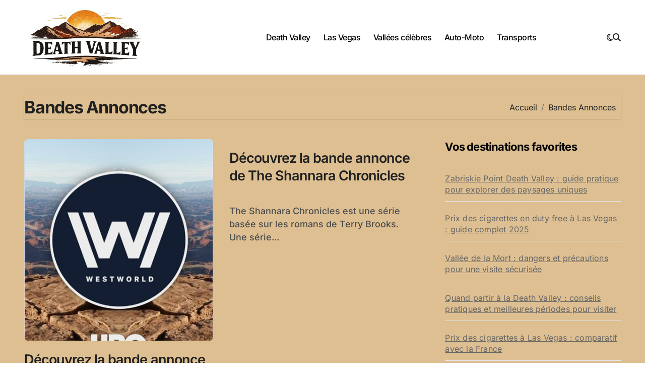

--- FILE ---
content_type: text/html; charset=UTF-8
request_url: https://www.deathvalley.fr/mtv/bandes-annonces/
body_size: 10536
content:
<!DOCTYPE html>
<html dir="ltr" lang="fr-FR" prefix="og: https://ogp.me/ns#">
<head>
<meta charset="UTF-8">
<meta name="viewport" content="width=device-width, initial-scale=1">
<link rel="profile" href="http://gmpg.org/xfn/11">
<title>Bandes Annonces | Death Valley</title>
<!-- All in One SEO 4.9.3 - aioseo.com -->
<meta name="robots" content="noindex, max-image-preview:large" />
<link rel="canonical" href="https://www.deathvalley.fr/mtv/bandes-annonces/" />
<meta name="generator" content="All in One SEO (AIOSEO) 4.9.3" />
<script type="application/ld+json" class="aioseo-schema">
{"@context":"https:\/\/schema.org","@graph":[{"@type":"BreadcrumbList","@id":"https:\/\/www.deathvalley.fr\/mtv\/bandes-annonces\/#breadcrumblist","itemListElement":[{"@type":"ListItem","@id":"https:\/\/www.deathvalley.fr#listItem","position":1,"name":"Accueil","item":"https:\/\/www.deathvalley.fr","nextItem":{"@type":"ListItem","@id":"https:\/\/www.deathvalley.fr\/mtv\/bandes-annonces\/#listItem","name":"Bandes Annonces"}},{"@type":"ListItem","@id":"https:\/\/www.deathvalley.fr\/mtv\/bandes-annonces\/#listItem","position":2,"name":"Bandes Annonces","previousItem":{"@type":"ListItem","@id":"https:\/\/www.deathvalley.fr#listItem","name":"Accueil"}}]},{"@type":"CollectionPage","@id":"https:\/\/www.deathvalley.fr\/mtv\/bandes-annonces\/#collectionpage","url":"https:\/\/www.deathvalley.fr\/mtv\/bandes-annonces\/","name":"Bandes Annonces | Death Valley","inLanguage":"fr-FR","isPartOf":{"@id":"https:\/\/www.deathvalley.fr\/#website"},"breadcrumb":{"@id":"https:\/\/www.deathvalley.fr\/mtv\/bandes-annonces\/#breadcrumblist"}},{"@type":"Organization","@id":"https:\/\/www.deathvalley.fr\/#organization","name":"Death Valley","description":"La Vall\u00e9e de la mort et les vall\u00e9es c\u00e9l\u00e8bres dans le monde","url":"https:\/\/www.deathvalley.fr\/","logo":{"@type":"ImageObject","url":"https:\/\/www.deathvalley.fr\/wp-content\/uploads\/2026\/01\/cropped-logo_death_valley_2026-removebg-preview.png","@id":"https:\/\/www.deathvalley.fr\/mtv\/bandes-annonces\/#organizationLogo","width":458,"height":248},"image":{"@id":"https:\/\/www.deathvalley.fr\/mtv\/bandes-annonces\/#organizationLogo"}},{"@type":"WebSite","@id":"https:\/\/www.deathvalley.fr\/#website","url":"https:\/\/www.deathvalley.fr\/","name":"Death Valley","description":"La Vall\u00e9e de la mort et les vall\u00e9es c\u00e9l\u00e8bres dans le monde","inLanguage":"fr-FR","publisher":{"@id":"https:\/\/www.deathvalley.fr\/#organization"}}]}
</script>
<!-- All in One SEO -->
<link rel="alternate" type="application/rss+xml" title="Death Valley &raquo; Flux" href="https://www.deathvalley.fr/feed/" />
<link rel="alternate" type="application/rss+xml" title="Death Valley &raquo; Flux des commentaires" href="https://www.deathvalley.fr/comments/feed/" />
<script type="text/javascript" id="wpp-js" src="https://www.deathvalley.fr/wp-content/plugins/wordpress-popular-posts/assets/js/wpp.min.js?ver=7.3.6" data-sampling="0" data-sampling-rate="100" data-api-url="https://www.deathvalley.fr/wp-json/wordpress-popular-posts" data-post-id="0" data-token="80ae92cda7" data-lang="0" data-debug="0"></script>
<link rel="alternate" type="application/rss+xml" title="Death Valley &raquo; Flux de la catégorie Bandes Annonces" href="https://www.deathvalley.fr/mtv/bandes-annonces/feed/" />
<style id='wp-img-auto-sizes-contain-inline-css' type='text/css'>
img:is([sizes=auto i],[sizes^="auto," i]){contain-intrinsic-size:3000px 1500px}
/*# sourceURL=wp-img-auto-sizes-contain-inline-css */
</style>
<!-- <link rel='stylesheet' id='blogdata-theme-fonts-css' href='https://www.deathvalley.fr/wp-content/fonts/ff2270f9e1451e299ca5e76d78696c7e.css?ver=20201110' type='text/css' media='all' /> -->
<link rel="stylesheet" type="text/css" href="//www.deathvalley.fr/wp-content/cache/wpfc-minified/lxxi713a/dd0pa.css" media="all"/>
<style id='wp-block-library-inline-css' type='text/css'>
:root{--wp-block-synced-color:#7a00df;--wp-block-synced-color--rgb:122,0,223;--wp-bound-block-color:var(--wp-block-synced-color);--wp-editor-canvas-background:#ddd;--wp-admin-theme-color:#007cba;--wp-admin-theme-color--rgb:0,124,186;--wp-admin-theme-color-darker-10:#006ba1;--wp-admin-theme-color-darker-10--rgb:0,107,160.5;--wp-admin-theme-color-darker-20:#005a87;--wp-admin-theme-color-darker-20--rgb:0,90,135;--wp-admin-border-width-focus:2px}@media (min-resolution:192dpi){:root{--wp-admin-border-width-focus:1.5px}}.wp-element-button{cursor:pointer}:root .has-very-light-gray-background-color{background-color:#eee}:root .has-very-dark-gray-background-color{background-color:#313131}:root .has-very-light-gray-color{color:#eee}:root .has-very-dark-gray-color{color:#313131}:root .has-vivid-green-cyan-to-vivid-cyan-blue-gradient-background{background:linear-gradient(135deg,#00d084,#0693e3)}:root .has-purple-crush-gradient-background{background:linear-gradient(135deg,#34e2e4,#4721fb 50%,#ab1dfe)}:root .has-hazy-dawn-gradient-background{background:linear-gradient(135deg,#faaca8,#dad0ec)}:root .has-subdued-olive-gradient-background{background:linear-gradient(135deg,#fafae1,#67a671)}:root .has-atomic-cream-gradient-background{background:linear-gradient(135deg,#fdd79a,#004a59)}:root .has-nightshade-gradient-background{background:linear-gradient(135deg,#330968,#31cdcf)}:root .has-midnight-gradient-background{background:linear-gradient(135deg,#020381,#2874fc)}:root{--wp--preset--font-size--normal:16px;--wp--preset--font-size--huge:42px}.has-regular-font-size{font-size:1em}.has-larger-font-size{font-size:2.625em}.has-normal-font-size{font-size:var(--wp--preset--font-size--normal)}.has-huge-font-size{font-size:var(--wp--preset--font-size--huge)}.has-text-align-center{text-align:center}.has-text-align-left{text-align:left}.has-text-align-right{text-align:right}.has-fit-text{white-space:nowrap!important}#end-resizable-editor-section{display:none}.aligncenter{clear:both}.items-justified-left{justify-content:flex-start}.items-justified-center{justify-content:center}.items-justified-right{justify-content:flex-end}.items-justified-space-between{justify-content:space-between}.screen-reader-text{border:0;clip-path:inset(50%);height:1px;margin:-1px;overflow:hidden;padding:0;position:absolute;width:1px;word-wrap:normal!important}.screen-reader-text:focus{background-color:#ddd;clip-path:none;color:#444;display:block;font-size:1em;height:auto;left:5px;line-height:normal;padding:15px 23px 14px;text-decoration:none;top:5px;width:auto;z-index:100000}html :where(.has-border-color){border-style:solid}html :where([style*=border-top-color]){border-top-style:solid}html :where([style*=border-right-color]){border-right-style:solid}html :where([style*=border-bottom-color]){border-bottom-style:solid}html :where([style*=border-left-color]){border-left-style:solid}html :where([style*=border-width]){border-style:solid}html :where([style*=border-top-width]){border-top-style:solid}html :where([style*=border-right-width]){border-right-style:solid}html :where([style*=border-bottom-width]){border-bottom-style:solid}html :where([style*=border-left-width]){border-left-style:solid}html :where(img[class*=wp-image-]){height:auto;max-width:100%}:where(figure){margin:0 0 1em}html :where(.is-position-sticky){--wp-admin--admin-bar--position-offset:var(--wp-admin--admin-bar--height,0px)}@media screen and (max-width:600px){html :where(.is-position-sticky){--wp-admin--admin-bar--position-offset:0px}}
/*# sourceURL=wp-block-library-inline-css */
</style><style id='global-styles-inline-css' type='text/css'>
:root{--wp--preset--aspect-ratio--square: 1;--wp--preset--aspect-ratio--4-3: 4/3;--wp--preset--aspect-ratio--3-4: 3/4;--wp--preset--aspect-ratio--3-2: 3/2;--wp--preset--aspect-ratio--2-3: 2/3;--wp--preset--aspect-ratio--16-9: 16/9;--wp--preset--aspect-ratio--9-16: 9/16;--wp--preset--color--black: #000000;--wp--preset--color--cyan-bluish-gray: #abb8c3;--wp--preset--color--white: #ffffff;--wp--preset--color--pale-pink: #f78da7;--wp--preset--color--vivid-red: #cf2e2e;--wp--preset--color--luminous-vivid-orange: #ff6900;--wp--preset--color--luminous-vivid-amber: #fcb900;--wp--preset--color--light-green-cyan: #7bdcb5;--wp--preset--color--vivid-green-cyan: #00d084;--wp--preset--color--pale-cyan-blue: #8ed1fc;--wp--preset--color--vivid-cyan-blue: #0693e3;--wp--preset--color--vivid-purple: #9b51e0;--wp--preset--gradient--vivid-cyan-blue-to-vivid-purple: linear-gradient(135deg,rgb(6,147,227) 0%,rgb(155,81,224) 100%);--wp--preset--gradient--light-green-cyan-to-vivid-green-cyan: linear-gradient(135deg,rgb(122,220,180) 0%,rgb(0,208,130) 100%);--wp--preset--gradient--luminous-vivid-amber-to-luminous-vivid-orange: linear-gradient(135deg,rgb(252,185,0) 0%,rgb(255,105,0) 100%);--wp--preset--gradient--luminous-vivid-orange-to-vivid-red: linear-gradient(135deg,rgb(255,105,0) 0%,rgb(207,46,46) 100%);--wp--preset--gradient--very-light-gray-to-cyan-bluish-gray: linear-gradient(135deg,rgb(238,238,238) 0%,rgb(169,184,195) 100%);--wp--preset--gradient--cool-to-warm-spectrum: linear-gradient(135deg,rgb(74,234,220) 0%,rgb(151,120,209) 20%,rgb(207,42,186) 40%,rgb(238,44,130) 60%,rgb(251,105,98) 80%,rgb(254,248,76) 100%);--wp--preset--gradient--blush-light-purple: linear-gradient(135deg,rgb(255,206,236) 0%,rgb(152,150,240) 100%);--wp--preset--gradient--blush-bordeaux: linear-gradient(135deg,rgb(254,205,165) 0%,rgb(254,45,45) 50%,rgb(107,0,62) 100%);--wp--preset--gradient--luminous-dusk: linear-gradient(135deg,rgb(255,203,112) 0%,rgb(199,81,192) 50%,rgb(65,88,208) 100%);--wp--preset--gradient--pale-ocean: linear-gradient(135deg,rgb(255,245,203) 0%,rgb(182,227,212) 50%,rgb(51,167,181) 100%);--wp--preset--gradient--electric-grass: linear-gradient(135deg,rgb(202,248,128) 0%,rgb(113,206,126) 100%);--wp--preset--gradient--midnight: linear-gradient(135deg,rgb(2,3,129) 0%,rgb(40,116,252) 100%);--wp--preset--font-size--small: 13px;--wp--preset--font-size--medium: 20px;--wp--preset--font-size--large: 36px;--wp--preset--font-size--x-large: 42px;--wp--preset--spacing--20: 0.44rem;--wp--preset--spacing--30: 0.67rem;--wp--preset--spacing--40: 1rem;--wp--preset--spacing--50: 1.5rem;--wp--preset--spacing--60: 2.25rem;--wp--preset--spacing--70: 3.38rem;--wp--preset--spacing--80: 5.06rem;--wp--preset--shadow--natural: 6px 6px 9px rgba(0, 0, 0, 0.2);--wp--preset--shadow--deep: 12px 12px 50px rgba(0, 0, 0, 0.4);--wp--preset--shadow--sharp: 6px 6px 0px rgba(0, 0, 0, 0.2);--wp--preset--shadow--outlined: 6px 6px 0px -3px rgb(255, 255, 255), 6px 6px rgb(0, 0, 0);--wp--preset--shadow--crisp: 6px 6px 0px rgb(0, 0, 0);}:where(.is-layout-flex){gap: 0.5em;}:where(.is-layout-grid){gap: 0.5em;}body .is-layout-flex{display: flex;}.is-layout-flex{flex-wrap: wrap;align-items: center;}.is-layout-flex > :is(*, div){margin: 0;}body .is-layout-grid{display: grid;}.is-layout-grid > :is(*, div){margin: 0;}:where(.wp-block-columns.is-layout-flex){gap: 2em;}:where(.wp-block-columns.is-layout-grid){gap: 2em;}:where(.wp-block-post-template.is-layout-flex){gap: 1.25em;}:where(.wp-block-post-template.is-layout-grid){gap: 1.25em;}.has-black-color{color: var(--wp--preset--color--black) !important;}.has-cyan-bluish-gray-color{color: var(--wp--preset--color--cyan-bluish-gray) !important;}.has-white-color{color: var(--wp--preset--color--white) !important;}.has-pale-pink-color{color: var(--wp--preset--color--pale-pink) !important;}.has-vivid-red-color{color: var(--wp--preset--color--vivid-red) !important;}.has-luminous-vivid-orange-color{color: var(--wp--preset--color--luminous-vivid-orange) !important;}.has-luminous-vivid-amber-color{color: var(--wp--preset--color--luminous-vivid-amber) !important;}.has-light-green-cyan-color{color: var(--wp--preset--color--light-green-cyan) !important;}.has-vivid-green-cyan-color{color: var(--wp--preset--color--vivid-green-cyan) !important;}.has-pale-cyan-blue-color{color: var(--wp--preset--color--pale-cyan-blue) !important;}.has-vivid-cyan-blue-color{color: var(--wp--preset--color--vivid-cyan-blue) !important;}.has-vivid-purple-color{color: var(--wp--preset--color--vivid-purple) !important;}.has-black-background-color{background-color: var(--wp--preset--color--black) !important;}.has-cyan-bluish-gray-background-color{background-color: var(--wp--preset--color--cyan-bluish-gray) !important;}.has-white-background-color{background-color: var(--wp--preset--color--white) !important;}.has-pale-pink-background-color{background-color: var(--wp--preset--color--pale-pink) !important;}.has-vivid-red-background-color{background-color: var(--wp--preset--color--vivid-red) !important;}.has-luminous-vivid-orange-background-color{background-color: var(--wp--preset--color--luminous-vivid-orange) !important;}.has-luminous-vivid-amber-background-color{background-color: var(--wp--preset--color--luminous-vivid-amber) !important;}.has-light-green-cyan-background-color{background-color: var(--wp--preset--color--light-green-cyan) !important;}.has-vivid-green-cyan-background-color{background-color: var(--wp--preset--color--vivid-green-cyan) !important;}.has-pale-cyan-blue-background-color{background-color: var(--wp--preset--color--pale-cyan-blue) !important;}.has-vivid-cyan-blue-background-color{background-color: var(--wp--preset--color--vivid-cyan-blue) !important;}.has-vivid-purple-background-color{background-color: var(--wp--preset--color--vivid-purple) !important;}.has-black-border-color{border-color: var(--wp--preset--color--black) !important;}.has-cyan-bluish-gray-border-color{border-color: var(--wp--preset--color--cyan-bluish-gray) !important;}.has-white-border-color{border-color: var(--wp--preset--color--white) !important;}.has-pale-pink-border-color{border-color: var(--wp--preset--color--pale-pink) !important;}.has-vivid-red-border-color{border-color: var(--wp--preset--color--vivid-red) !important;}.has-luminous-vivid-orange-border-color{border-color: var(--wp--preset--color--luminous-vivid-orange) !important;}.has-luminous-vivid-amber-border-color{border-color: var(--wp--preset--color--luminous-vivid-amber) !important;}.has-light-green-cyan-border-color{border-color: var(--wp--preset--color--light-green-cyan) !important;}.has-vivid-green-cyan-border-color{border-color: var(--wp--preset--color--vivid-green-cyan) !important;}.has-pale-cyan-blue-border-color{border-color: var(--wp--preset--color--pale-cyan-blue) !important;}.has-vivid-cyan-blue-border-color{border-color: var(--wp--preset--color--vivid-cyan-blue) !important;}.has-vivid-purple-border-color{border-color: var(--wp--preset--color--vivid-purple) !important;}.has-vivid-cyan-blue-to-vivid-purple-gradient-background{background: var(--wp--preset--gradient--vivid-cyan-blue-to-vivid-purple) !important;}.has-light-green-cyan-to-vivid-green-cyan-gradient-background{background: var(--wp--preset--gradient--light-green-cyan-to-vivid-green-cyan) !important;}.has-luminous-vivid-amber-to-luminous-vivid-orange-gradient-background{background: var(--wp--preset--gradient--luminous-vivid-amber-to-luminous-vivid-orange) !important;}.has-luminous-vivid-orange-to-vivid-red-gradient-background{background: var(--wp--preset--gradient--luminous-vivid-orange-to-vivid-red) !important;}.has-very-light-gray-to-cyan-bluish-gray-gradient-background{background: var(--wp--preset--gradient--very-light-gray-to-cyan-bluish-gray) !important;}.has-cool-to-warm-spectrum-gradient-background{background: var(--wp--preset--gradient--cool-to-warm-spectrum) !important;}.has-blush-light-purple-gradient-background{background: var(--wp--preset--gradient--blush-light-purple) !important;}.has-blush-bordeaux-gradient-background{background: var(--wp--preset--gradient--blush-bordeaux) !important;}.has-luminous-dusk-gradient-background{background: var(--wp--preset--gradient--luminous-dusk) !important;}.has-pale-ocean-gradient-background{background: var(--wp--preset--gradient--pale-ocean) !important;}.has-electric-grass-gradient-background{background: var(--wp--preset--gradient--electric-grass) !important;}.has-midnight-gradient-background{background: var(--wp--preset--gradient--midnight) !important;}.has-small-font-size{font-size: var(--wp--preset--font-size--small) !important;}.has-medium-font-size{font-size: var(--wp--preset--font-size--medium) !important;}.has-large-font-size{font-size: var(--wp--preset--font-size--large) !important;}.has-x-large-font-size{font-size: var(--wp--preset--font-size--x-large) !important;}
/*# sourceURL=global-styles-inline-css */
</style>
<style id='classic-theme-styles-inline-css' type='text/css'>
/*! This file is auto-generated */
.wp-block-button__link{color:#fff;background-color:#32373c;border-radius:9999px;box-shadow:none;text-decoration:none;padding:calc(.667em + 2px) calc(1.333em + 2px);font-size:1.125em}.wp-block-file__button{background:#32373c;color:#fff;text-decoration:none}
/*# sourceURL=/wp-includes/css/classic-themes.min.css */
</style>
<!-- <link rel='stylesheet' id='contact-form-7-css' href='https://www.deathvalley.fr/wp-content/plugins/contact-form-7/includes/css/styles.css?ver=6.1.2' type='text/css' media='all' /> -->
<!-- <link rel='stylesheet' id='wordpress-popular-posts-css-css' href='https://www.deathvalley.fr/wp-content/plugins/wordpress-popular-posts/assets/css/wpp.css?ver=7.3.6' type='text/css' media='all' /> -->
<!-- <link rel='stylesheet' id='all-css-css' href='https://www.deathvalley.fr/wp-content/themes/blogdata/css/all.css?ver=6.9' type='text/css' media='all' /> -->
<!-- <link rel='stylesheet' id='dark-css' href='https://www.deathvalley.fr/wp-content/themes/blogdata/css/colors/dark.css?ver=6.9' type='text/css' media='all' /> -->
<!-- <link rel='stylesheet' id='core-css' href='https://www.deathvalley.fr/wp-content/themes/blogdata/css/core.css?ver=6.9' type='text/css' media='all' /> -->
<!-- <link rel='stylesheet' id='blogdata-style-css' href='https://www.deathvalley.fr/wp-content/themes/blogdata/style.css?ver=6.9' type='text/css' media='all' /> -->
<link rel="stylesheet" type="text/css" href="//www.deathvalley.fr/wp-content/cache/wpfc-minified/fontng5n/dd0pa.css" media="all"/>
<style id='blogdata-style-inline-css' type='text/css'>
.site-branding-text .site-title a { font-size: 30px;} .bs-menu-full .navbar-brand img { width: 237px;} footer .bs-footer-bottom-area .custom-logo, footer .bs-footer-copyright .custom-logo { width: 74px;} footer .bs-footer-bottom-area .custom-logo, footer .bs-footer-copyright .custom-logo { height: 71px;} 
/*# sourceURL=blogdata-style-inline-css */
</style>
<!-- <link rel='stylesheet' id='wp-core-css' href='https://www.deathvalley.fr/wp-content/themes/blogdata/css/wp-core.css?ver=6.9' type='text/css' media='all' /> -->
<!-- <link rel='stylesheet' id='woocommerce-css-css' href='https://www.deathvalley.fr/wp-content/themes/blogdata/css/woo.css?ver=6.9' type='text/css' media='all' /> -->
<!-- <link rel='stylesheet' id='default-css' href='https://www.deathvalley.fr/wp-content/themes/blogdata/css/colors/default.css?ver=6.9' type='text/css' media='all' /> -->
<!-- <link rel='stylesheet' id='swiper-bundle-css-css' href='https://www.deathvalley.fr/wp-content/themes/blogdata/css/swiper-bundle.css?ver=6.9' type='text/css' media='all' /> -->
<!-- <link rel='stylesheet' id='menu-core-css-css' href='https://www.deathvalley.fr/wp-content/themes/blogdata/css/sm-core-css.css?ver=6.9' type='text/css' media='all' /> -->
<!-- <link rel='stylesheet' id='smartmenus-css' href='https://www.deathvalley.fr/wp-content/themes/blogdata/css/sm-clean.css?ver=6.9' type='text/css' media='all' /> -->
<link rel="stylesheet" type="text/css" href="//www.deathvalley.fr/wp-content/cache/wpfc-minified/labp4yqa/dd0pa.css" media="all"/>
<script src='//www.deathvalley.fr/wp-content/cache/wpfc-minified/f4o33fy1/dd0pb.js' type="text/javascript"></script>
<!-- <script type="text/javascript" src="https://www.deathvalley.fr/wp-includes/js/jquery/jquery.min.js?ver=3.7.1" id="jquery-core-js"></script> -->
<!-- <script type="text/javascript" src="https://www.deathvalley.fr/wp-includes/js/jquery/jquery-migrate.min.js?ver=3.4.1" id="jquery-migrate-js"></script> -->
<!-- <script type="text/javascript" src="https://www.deathvalley.fr/wp-content/themes/blogdata/js/navigation.js?ver=6.9" id="blogdata-navigation-js"></script> -->
<!-- <script type="text/javascript" src="https://www.deathvalley.fr/wp-content/themes/blogdata/js/swiper-bundle.js?ver=6.9" id="swiper-bundle-js"></script> -->
<!-- <script type="text/javascript" src="https://www.deathvalley.fr/wp-content/themes/blogdata/js/hc-sticky.js?ver=6.9" id="sticky-js-js"></script> -->
<!-- <script type="text/javascript" src="https://www.deathvalley.fr/wp-content/themes/blogdata/js/jquery.sticky.js?ver=6.9" id="sticky-header-js-js"></script> -->
<!-- <script type="text/javascript" src="https://www.deathvalley.fr/wp-content/themes/blogdata/js/jquery.smartmenus.js?ver=6.9" id="smartmenus-js-js"></script> -->
<!-- <script type="text/javascript" src="https://www.deathvalley.fr/wp-content/themes/blogdata/js/jquery.cookie.min.js?ver=6.9" id="jquery-cookie-js"></script> -->
<link rel="https://api.w.org/" href="https://www.deathvalley.fr/wp-json/" /><link rel="alternate" title="JSON" type="application/json" href="https://www.deathvalley.fr/wp-json/wp/v2/categories/3" /><link rel="EditURI" type="application/rsd+xml" title="RSD" href="https://www.deathvalley.fr/xmlrpc.php?rsd" />
<meta name="generator" content="WordPress 6.9" />
<style id="wpp-loading-animation-styles">@-webkit-keyframes bgslide{from{background-position-x:0}to{background-position-x:-200%}}@keyframes bgslide{from{background-position-x:0}to{background-position-x:-200%}}.wpp-widget-block-placeholder,.wpp-shortcode-placeholder{margin:0 auto;width:60px;height:3px;background:#dd3737;background:linear-gradient(90deg,#dd3737 0%,#571313 10%,#dd3737 100%);background-size:200% auto;border-radius:3px;-webkit-animation:bgslide 1s infinite linear;animation:bgslide 1s infinite linear}</style>
<style>
.bs-blog-post p:nth-of-type(1)::first-letter {
display: none;
}
</style>
<style type="text/css">
.site-title,
.site-description {
position: absolute;
clip: rect(1px, 1px, 1px, 1px);
}
</style>
<link rel="icon" href="https://www.deathvalley.fr/wp-content/uploads/2024/12/cropped-cropped-logo-death-valley-32x32.jpg" sizes="32x32" />
<link rel="icon" href="https://www.deathvalley.fr/wp-content/uploads/2024/12/cropped-cropped-logo-death-valley-192x192.jpg" sizes="192x192" />
<link rel="apple-touch-icon" href="https://www.deathvalley.fr/wp-content/uploads/2024/12/cropped-cropped-logo-death-valley-180x180.jpg" />
<meta name="msapplication-TileImage" content="https://www.deathvalley.fr/wp-content/uploads/2024/12/cropped-cropped-logo-death-valley-270x270.jpg" />
<style type="text/css" id="wp-custom-css">
.main {
display: flex;
align-items: center; /* Centre verticalement les éléments enfants */
justify-content: flex-start; /* Aligne les éléments enfants au départ (gauche) */
width: 100%;
}
.logo {
display: flex;
align-items: center; /* Assure que le logo et le texte sont alignés verticalement */
}
.site-logo {
margin-right: 10px; /* Espace entre le logo et le titre */
}
.site-branding-text {
display: inline-block; /* Pour s'assurer qu'il est aligné horizontalement */
}
.site-title {
margin: 0;
display: inline; /* Mettre en ligne pour aligner directement à côté du logo */
}
.site-description {
margin-top: 5px; /* Ajustez selon les besoins pour l'espacement */
display: block; /* Rétablit le mode de bloc si nécessaire */
}		</style>
</head>
<body class="archive category category-bandes-annonces category-3 wp-custom-logo wp-embed-responsive wp-theme-blogdata wide hfeed  ta-hide-date-author-in-list defaultcolor" >
<div id="page" class="site">
<a class="skip-link screen-reader-text" href="#content">
Passer au contenu</a>
<!--wrapper-->
<div class="wrapper" id="custom-background-css">
<!--==================== Header ====================-->
<!--header-->
<header class="bs-default">
<div class="clearfix"></div>
<!-- Main Menu Area-->
<div class="bs-menu-full sticky-header">
<div class="inner">
<div class="container">
<div class="main d-flex align-center">
<!-- logo Area-->
<!-- logo-->
<div class="logo">
<div class="site-logo">
<a href="https://www.deathvalley.fr/" class="navbar-brand" rel="home"><img width="458" height="248" src="https://www.deathvalley.fr/wp-content/uploads/2026/01/cropped-logo_death_valley_2026-removebg-preview.png" class="custom-logo" alt="Death Valley" decoding="async" fetchpriority="high" srcset="https://www.deathvalley.fr/wp-content/uploads/2026/01/cropped-logo_death_valley_2026-removebg-preview.png 458w, https://www.deathvalley.fr/wp-content/uploads/2026/01/cropped-logo_death_valley_2026-removebg-preview-300x162.png 300w" sizes="(max-width: 458px) 100vw, 458px" /></a>  </div>
<div class="site-branding-text d-none">
<p class="site-title"> <a href="https://www.deathvalley.fr/" rel="home">Death Valley</a></p>
<p class="site-description">La Vallée de la mort et les vallées célèbres dans le monde</p>
</div>
</div><!-- /logo-->
<!-- /logo Area-->
<!-- Main Menu Area-->
<div class="navbar-wp">
<button class="menu-btn">
<span class="icon-bar"></span>
<span class="icon-bar"></span>
<span class="icon-bar"></span>
</button>
<nav id="main-nav" class="nav-wp justify-center">
<!-- Sample menu definition -->
<ul id="menu-menu-1" class="sm sm-clean"><li id="menu-item-11693" class="menu-item menu-item-type-taxonomy menu-item-object-category menu-item-11693"><a class="nav-link" title="Death Valley" href="https://www.deathvalley.fr/mtv/death-valley/">Death Valley</a></li>
<li id="menu-item-11501" class="menu-item menu-item-type-taxonomy menu-item-object-category menu-item-11501"><a class="nav-link" title="Las Vegas" href="https://www.deathvalley.fr/mtv/las-vegas/">Las Vegas</a></li>
<li id="menu-item-11500" class="menu-item menu-item-type-taxonomy menu-item-object-category menu-item-11500"><a class="nav-link" title="Vallées célèbres" href="https://www.deathvalley.fr/mtv/vallees-celebres/">Vallées célèbres</a></li>
<li id="menu-item-11502" class="menu-item menu-item-type-taxonomy menu-item-object-category menu-item-11502"><a class="nav-link" title="Auto-Moto" href="https://www.deathvalley.fr/mtv/auto-moto/">Auto-Moto</a></li>
<li id="menu-item-11503" class="menu-item menu-item-type-taxonomy menu-item-object-category menu-item-11503"><a class="nav-link" title="Transports" href="https://www.deathvalley.fr/mtv/transports/">Transports</a></li>
</ul>      </nav> 
</div>
<!-- /Main Menu Area-->
<!-- Right Area-->
<div class="right-nav">
<label class="switch d-none d-lg-inline-block" for="switch">
<input type="checkbox" name="theme" id="switch" class="defaultcolor" data-skin-mode="defaultcolor">
<span class="slider"></span>
</label>
<!-- search-->
<a class="msearch" href="#" bs-search-clickable="true">
<i class="fa-solid fa-magnifying-glass"></i>
</a>
<!-- /search-->
</div>
<!-- Right-->
</div><!-- /main-->
</div><!-- /container-->
</div><!-- /inner-->
</div><!-- /Main Menu Area-->
</header>
<aside class="bs-offcanvas end" bs-data-targeted="true">
<div class="bs-offcanvas-close">
<a href="#" class="bs-offcanvas-btn-close" bs-data-removable="true">
<span></span>
<span></span>
</a>
</div>
<div class="bs-offcanvas-inner">
<div class="bs-widget post">
<div class="post-inner bs-sidebar ">
<div id="pages-4" class="bs-widget widget_pages"><div class="bs-widget-title one"><h2 class="title">Pages</h2></div>
<ul>
<li class="page_item page-item-11635"><a href="https://www.deathvalley.fr/mentions-legales/">Mentions Légales</a></li>
<li class="page_item page-item-17748"><a href="https://www.deathvalley.fr/recevoir-ou-demander-des-informations/">Recevoir ou demander des informations</a></li>
</ul>
</div>    </div>
</div>
</div>
</aside>
<main id="content" class="archive-class content">
<!--container-->
<div class="container" >
<div class="bs-card-box page-entry-title">
<h1 class="entry-title title mb-0">Bandes Annonces</h1>
<div class="bs-breadcrumb-section">
<div class="overlay">
<div class="row">
<nav aria-label="breadcrumb">
<ol class="breadcrumb">
<div role="navigation" aria-label="Fil d’ariane" class="breadcrumb-trail breadcrumbs" itemprop="breadcrumb"><ul class="breadcrumb trail-items" itemscope itemtype="http://schema.org/BreadcrumbList"><meta name="numberOfItems" content="2" /><meta name="itemListOrder" content="Ascending" /><li itemprop="itemListElement breadcrumb-item" itemscope itemtype="http://schema.org/ListItem" class="trail-item breadcrumb-item  trail-begin"><a href="https://www.deathvalley.fr/" rel="home" itemprop="item"><span itemprop="name">Accueil</span></a><meta itemprop="position" content="1" /></li><li itemprop="itemListElement breadcrumb-item" itemscope itemtype="http://schema.org/ListItem" class="trail-item breadcrumb-item  trail-end"><span itemprop="name"><span itemprop="name">Bandes Annonces</span></span><meta itemprop="position" content="2" /></li></ul></div> 
</ol>
</nav>
</div>
</div>
</div>
</div>
<!--row-->
<div class="row">
<div class="col-lg-8 content-right"> <div id="grid" class="d-grid column2">
<div id="post-106" class=" post-106 post type-post status-publish format-standard has-post-thumbnail hentry category-bandes-annonces">
<!-- bs-posts-sec bs-posts-modul-6 -->
<div class="bs-blog-post grid-card"> 
<div class="bs-blog-thumb lg back-img" style="background-image: url('https://www.deathvalley.fr/wp-content/uploads/2016/06/westworld-hbo.jpg');">
<a href="https://www.deathvalley.fr/decouvrez-la-bande-annonce-vostfr-de-la-nouvelle-serie-hbo-westworld/" class="link-div"></a>
</div> 
<article class="small col">        <h4 class="entry-title title"><a href="https://www.deathvalley.fr/decouvrez-la-bande-annonce-vostfr-de-la-nouvelle-serie-hbo-westworld/">Découvrez la bande annonce vostfr de la nouvelle série HBO : WestWorld</a></h4>        <div class="bs-blog-meta">
</div>
<p>La nouvelle série de HBO intitulée Westworld est prévue pour octobre 2016, il s&rsquo;agit en...</p>
</article>        </div>
</div>
<div id="post-101" class=" post-101 post type-post status-publish format-standard hentry category-bandes-annonces">
<!-- bs-posts-sec bs-posts-modul-6 -->
<div class="bs-blog-post grid-card"> 
<article class="small col">        <h4 class="entry-title title"><a href="https://www.deathvalley.fr/decouvrez-la-bande-annonce-de-the-shannara-chronicles/">Découvrez la bande annonce de The Shannara Chronicles</a></h4>        <div class="bs-blog-meta">
</div>
<p>The Shannara Chronicles est une série basée sur les romans de Terry Brooks. Une série...</p>
</article>        </div>
</div>
<div id="post-88" class=" post-88 post type-post status-publish format-standard has-post-thumbnail hentry category-actualites category-bandes-annonces tag-showtime">
<!-- bs-posts-sec bs-posts-modul-6 -->
<div class="bs-blog-post grid-card"> 
<div class="bs-blog-thumb lg back-img" style="background-image: url('https://www.deathvalley.fr/wp-content/uploads/2014/07/Eva_Green_Penny_Dreadful_Episode_1.jpg');">
<a href="https://www.deathvalley.fr/penny-dreadful-la-serie-horreur-de-chez-showtime/" class="link-div"></a>
</div> 
<article class="small col">        <h4 class="entry-title title"><a href="https://www.deathvalley.fr/penny-dreadful-la-serie-horreur-de-chez-showtime/">Penny Dreadful, la série horreur de chez Showtime</a></h4>        <div class="bs-blog-meta">
</div>
<p>Penny Dreadful est la nouvelle série tv à classer dans la catégorie horreur proposée par...</p>
</article>        </div>
</div>
<div id="post-84" class=" post-84 post type-post status-publish format-standard hentry category-bandes-annonces category-saison-1-2 tag-1x01 tag-bande-annonce tag-death-valley tag-death-valley-mtv tag-saison-1">
<!-- bs-posts-sec bs-posts-modul-6 -->
<div class="bs-blog-post grid-card"> 
<article class="small col">        <h4 class="entry-title title"><a href="https://www.deathvalley.fr/la-bande-annonce-francaise-de-death-valley-saison-1-mtv/">La Bande Annonce Française de Death Valley Saison 1 MTV</a></h4>        <div class="bs-blog-meta">
</div>
<p>Et voici en exclusivité la bande annonce française de la saison 1 de Death Valley...</p>
</article>        </div>
</div>
<div id="post-43" class=" post-43 post type-post status-publish format-standard hentry category-bandes-annonces tag-carla-rinaldi tag-death-valley tag-death-valley-mtv tag-episode-pilot tag-john-john tag-mtv tag-tania-raymonde tag-texas-battle tag-video tag-zombies">
<!-- bs-posts-sec bs-posts-modul-6 -->
<div class="bs-blog-post grid-card"> 
<article class="small col">        <h4 class="entry-title title"><a href="https://www.deathvalley.fr/video-de-2-mins-du-premier-episode-pilot-de-death-valley-mtv/">Vidéo de 2 mins du premier épisode pilot de Death Valley MTV</a></h4>        <div class="bs-blog-meta">
</div>
<p>Petite vidéo de 2 minutes du premier épisode pilot de Death Valley dévoilant une scène...</p>
</article>        </div>
</div>
<div id="post-26" class=" post-26 post type-post status-publish format-standard hentry category-bandes-annonces tag-comedie-horreur tag-death-valley tag-death-valley-mtv tag-loups-garous tag-mtv tag-trailer tag-vampires tag-zombies">
<!-- bs-posts-sec bs-posts-modul-6 -->
<div class="bs-blog-post grid-card"> 
<article class="small col">        <h4 class="entry-title title"><a href="https://www.deathvalley.fr/deuxieme-bande-annonce-pour-death-valley-de-mtv/">Deuxième Bande annonce pour Death Valley de MTV</a></h4>        <div class="bs-blog-meta">
</div>
<p>Seconde bande annonce pour Death Valley, la comédie horreur de MTV, un poil plus longue...</p>
</article>        </div>
</div>
<div id="post-6" class=" post-6 post type-post status-publish format-standard hentry category-bandes-annonces tag-bande-annonce tag-comedie tag-death-valley tag-horreur tag-loup-garou tag-monstre tag-mtv tag-police tag-serie-tv tag-trailer tag-vampire tag-zombie">
<!-- bs-posts-sec bs-posts-modul-6 -->
<div class="bs-blog-post grid-card"> 
<article class="small col">        <h4 class="entry-title title"><a href="https://www.deathvalley.fr/la-premiere-bande-annonce-de-death-valley-par-mtv/">La premiere Bande annonce de Death Valley par MTV</a></h4>        <div class="bs-blog-meta">
</div>
<p>Et voici la toute première bande annonce pour Death Valley la série tv horreur comédie...</p>
</article>        </div>
</div>
</div>
<div class="blogdata-pagination d-flex-center mt-5 mb-4 mb-lg-0">
</div>
</div>
<!--col-lg-4-->
<aside class="col-lg-4 sidebar-right">
<div id="sidebar-right" class="bs-sidebar bs-sticky">
<div id="text-10" class="bs-widget widget_text"><div class="bs-widget-title one"><h2 class="title">Vos destinations favorites</h2></div>			<div class="textwidget"><ul class="wpp-list">
<li class=""> <a href="https://www.deathvalley.fr/zabriskie-point-death-valley-guide-pratique-pour-explorer-des-paysages-uniques/" class="wpp-post-title" target="_self">Zabriskie Point Death Valley : guide pratique pour explorer des paysages uniques</a> <span class="wpp-meta post-stats"></span><p class="wpp-excerpt"></p></li>
<li class=""> <a href="https://www.deathvalley.fr/prix-des-cigarettes-en-duty-free-a-las-vegas/" class="wpp-post-title" target="_self">Prix des cigarettes en duty free à Las Vegas : guide complet 2025</a> <span class="wpp-meta post-stats"></span><p class="wpp-excerpt"></p></li>
<li class=""> <a href="https://www.deathvalley.fr/vallee-de-la-mort-dangers-et-precautions-pour-une-visite-securisee/" class="wpp-post-title" target="_self">Vallée de la Mort : dangers et précautions pour une visite sécurisée</a> <span class="wpp-meta post-stats"></span><p class="wpp-excerpt"></p></li>
<li class=""> <a href="https://www.deathvalley.fr/quand-partir-a-la-death-valley-conseils-pratiques-et-meilleures-periodes-pour-visiter/" class="wpp-post-title" target="_self">Quand partir à la Death Valley : conseils pratiques et meilleures périodes pour visiter</a> <span class="wpp-meta post-stats"></span><p class="wpp-excerpt"></p></li>
<li class=""> <a href="https://www.deathvalley.fr/prix-des-cigarettes-a-las-vegas-comparatif-avec-la-france/" class="wpp-post-title" target="_self">Prix des cigarettes à Las Vegas : comparatif avec la France</a> <span class="wpp-meta post-stats"></span><p class="wpp-excerpt"></p></li>
<li class=""> <a href="https://www.deathvalley.fr/death-valley-geographie-climat-et-activites-incontournables-a-explorer/" class="wpp-post-title" target="_self">Death Valley : géographie, climat et activités incontournables à explorer</a> <span class="wpp-meta post-stats"></span><p class="wpp-excerpt"></p></li>
<li class=""> <a href="https://www.deathvalley.fr/les-5-meilleurs-hotels-de-la-death-valley-pour-un-sejour-memorable/" class="wpp-post-title" target="_self">Les 5 meilleurs hôtels de la Death Valley pour un séjour mémorable</a> <span class="wpp-meta post-stats"></span><p class="wpp-excerpt"></p></li>
<li class=""> <a href="https://www.deathvalley.fr/vallees-italiennes-les-tresors-naturels-a-explorer-lors-de-votre-voyage/" class="wpp-post-title" target="_self">Vallées italiennes : les trésors naturels à explorer lors de votre voyage</a> <span class="wpp-meta post-stats"></span><p class="wpp-excerpt"></p></li>
<li class=""> <a href="https://www.deathvalley.fr/voyage-de-noces-a-las-vegas-les-meilleures-destinations-et-activites-pour-une-experience-inoubliable/" class="wpp-post-title" target="_self">Voyage de noces à Las Vegas : les meilleures destinations et activités pour une expérience inoubliable</a> <span class="wpp-meta post-stats"></span><p class="wpp-excerpt"></p></li>
<li class=""> <a href="https://www.deathvalley.fr/vallees-allemandes-les-incontournables-pour-un-voyage-inoubliable/" class="wpp-post-title" target="_self">Vallées allemandes : les incontournables pour un voyage inoubliable</a> <span class="wpp-meta post-stats"></span><p class="wpp-excerpt"></p></li>
</ul>
</div>
</div><div id="search-2" class="bs-widget widget_search"><form role="search" method="get" class="search-form" action="https://www.deathvalley.fr/">
<label>
<span class="screen-reader-text">Rechercher :</span>
<input type="search" class="search-field" placeholder="Rechercher…" value="" name="s" />
</label>
<input type="submit" class="search-submit" value="Rechercher" />
</form></div></div>
</aside>
<!--/col-lg-4-->
</div>
<!--/row-->
</div>
<!--/container-->
</main>    
<!-- </main> -->
<!--==================== FOOTER AREA ====================-->
<footer class="footer one "
>
<div class="overlay" style="background-color: ;">
<!--Start bs-footer-widget-area-->
<div class="bs-footer-bottom-area">
<div class="container">
<div class="row align-center">
<div class="col-lg-6 col-md-6">
<div class="footer-logo text-xs">
<a href="https://www.deathvalley.fr/" class="navbar-brand" rel="home"><img width="458" height="248" src="https://www.deathvalley.fr/wp-content/uploads/2026/01/cropped-logo_death_valley_2026-removebg-preview.png" class="custom-logo" alt="Death Valley" decoding="async" srcset="https://www.deathvalley.fr/wp-content/uploads/2026/01/cropped-logo_death_valley_2026-removebg-preview.png 458w, https://www.deathvalley.fr/wp-content/uploads/2026/01/cropped-logo_death_valley_2026-removebg-preview-300x162.png 300w" sizes="(max-width: 458px) 100vw, 458px" /></a>                                    <div class="site-branding-text">
<p class="site-title-footer"> <a href="https://www.deathvalley.fr/" rel="home">Death Valley</a></p>
<p class="site-description-footer">La Vallée de la mort et les vallées célèbres dans le monde</p>
</div>
</div>
</div>
<!--col-lg-3-->
<div class="col-lg-6 col-md-6">
<ul class="bs-social">
<li>
<a  href="#">
<i class="fab fa-facebook"></i>
</a>
</li>
<li>
<a  href="#">
<i class="fa-brands fa-x-twitter"></i>
</a>
</li>
<li>
<a  href="#">
<i class="fab fa-instagram"></i>
</a>
</li>
<li>
<a  href="#">
<i class="fab fa-youtube"></i>
</a>
</li>
<li>
<a  href="#">
<i class="fab fa-telegram"></i>
</a>
</li>
</ul>                            </div>
<!--/col-lg-3-->
</div>
<!--/row-->
</div>
<!--/container-->
</div>
<!--End bs-footer-widget-area-->
<div class="bs-footer-copyright">
<div class="container">
<div class="row">
<div class="col-lg-12 text-center">
<p class="mb-0">
<span class="sep"> </span>
Copyright @ 2026 Tous droits réservés - DeathValley.fr - <a href="https://www.deathvalley.fr/mentions-legales/">Mentions Légales </a> - <a href="https://www.deathvalley.fr/recevoir-ou-demander-des-informations/">Contacter l'équipe du site</a>
</a>
</p>
</div>
</div>
</div>
</div> 
</div>
<!--/overlay-->
</footer>
<!--/footer-->
</div>
<!--/wrapper-->
<!--Scroll To Top-->
<div class="blogdata_stt">
<a href="#" class="bs_upscr">
<i class="fa-solid fa-arrow-up"></i>
</a>
</div>
<!--/Scroll To Top-->
<script type="speculationrules">
{"prefetch":[{"source":"document","where":{"and":[{"href_matches":"/*"},{"not":{"href_matches":["/wp-*.php","/wp-admin/*","/wp-content/uploads/*","/wp-content/*","/wp-content/plugins/*","/wp-content/themes/blogdata/*","/*\\?(.+)"]}},{"not":{"selector_matches":"a[rel~=\"nofollow\"]"}},{"not":{"selector_matches":".no-prefetch, .no-prefetch a"}}]},"eagerness":"conservative"}]}
</script>
<div class="search-popup" bs-search-targeted="true">
<div class="search-popup-content">
<div class="search-popup-close">
<button type="button" class="btn-close" bs-dismiss-search="true"><i class="fa-solid fa-xmark"></i></button>
</div>
<div class="search-inner">
<form role="search" method="get" class="search-form" action="https://www.deathvalley.fr/">
<label>
<span class="screen-reader-text">Rechercher :</span>
<input type="search" class="search-field" placeholder="Rechercher…" value="" name="s" />
</label>
<input type="submit" class="search-submit" value="Rechercher" />
</form>                </div>
</div>
</div>
<div class="bs-overlay-section" bs-remove-overlay="true"></div>
<style type="text/css"> 
:root {
--wrap-color: #ddbf92;
}
/*==================== Site title and tagline ====================*/
.site-title a, .site-description{
color: 000;
}
body.dark .site-title a, body.dark .site-description{
color: #fff;
}
/*=================== Blog Post Color ===================*/
.header-six .header-middle{
background: ;
}
.header-six .header-middle .overlay{
background-color: ;
}
.site-branding-text .site-title a:hover{
color: #a90e6d !important;
}
body.dark .site-branding-text .site-title a:hover{
color: #a90e6d !important;
}
/* Footer Color*/
footer .bs-footer-copyright {
background: ;
}
footer .bs-widget p, footer .site-title a, footer .site-title a:hover , footer .site-description, footer .site-description:hover, footer .bs-widget h6, footer .mg_contact_widget .bs-widget h6 {
color: ;
}
footer .bs-footer-copyright p, footer .bs-footer-copyright a {
color: ;
}
@media (min-width: 992px) {
.archive-class .sidebar-right, .archive-class .sidebar-left , .index-class .sidebar-right, .index-class .sidebar-left{
flex: 100;
max-width:% !important;
}
.archive-class .content-right , .index-class .content-right {
max-width: calc((100% - %)) !important;
}
}
</style>
<style>
/*=================== Blog Post Color ===================*/
</style>
<script>
/(trident|msie)/i.test(navigator.userAgent)&&document.getElementById&&window.addEventListener&&window.addEventListener("hashchange",function(){var t,e=location.hash.substring(1);/^[A-z0-9_-]+$/.test(e)&&(t=document.getElementById(e))&&(/^(?:a|select|input|button|textarea)$/i.test(t.tagName)||(t.tabIndex=-1),t.focus())},!1);
</script>
<script type="text/javascript" src="https://www.deathvalley.fr/wp-includes/js/dist/hooks.min.js?ver=dd5603f07f9220ed27f1" id="wp-hooks-js"></script>
<script type="text/javascript" src="https://www.deathvalley.fr/wp-includes/js/dist/i18n.min.js?ver=c26c3dc7bed366793375" id="wp-i18n-js"></script>
<script type="text/javascript" id="wp-i18n-js-after">
/* <![CDATA[ */
wp.i18n.setLocaleData( { 'text direction\u0004ltr': [ 'ltr' ] } );
//# sourceURL=wp-i18n-js-after
/* ]]> */
</script>
<script type="text/javascript" src="https://www.deathvalley.fr/wp-content/plugins/contact-form-7/includes/swv/js/index.js?ver=6.1.2" id="swv-js"></script>
<script type="text/javascript" id="contact-form-7-js-translations">
/* <![CDATA[ */
( function( domain, translations ) {
var localeData = translations.locale_data[ domain ] || translations.locale_data.messages;
localeData[""].domain = domain;
wp.i18n.setLocaleData( localeData, domain );
} )( "contact-form-7", {"translation-revision-date":"2025-02-06 12:02:14+0000","generator":"GlotPress\/4.0.1","domain":"messages","locale_data":{"messages":{"":{"domain":"messages","plural-forms":"nplurals=2; plural=n > 1;","lang":"fr"},"This contact form is placed in the wrong place.":["Ce formulaire de contact est plac\u00e9 dans un mauvais endroit."],"Error:":["Erreur\u00a0:"]}},"comment":{"reference":"includes\/js\/index.js"}} );
//# sourceURL=contact-form-7-js-translations
/* ]]> */
</script>
<script type="text/javascript" id="contact-form-7-js-before">
/* <![CDATA[ */
var wpcf7 = {
"api": {
"root": "https:\/\/www.deathvalley.fr\/wp-json\/",
"namespace": "contact-form-7\/v1"
}
};
//# sourceURL=contact-form-7-js-before
/* ]]> */
</script>
<script type="text/javascript" src="https://www.deathvalley.fr/wp-content/plugins/contact-form-7/includes/js/index.js?ver=6.1.2" id="contact-form-7-js"></script>
<script type="text/javascript" src="https://www.deathvalley.fr/wp-content/themes/blogdata/js/custom.js?ver=6.9" id="blogdata_custom-js-js"></script>
<script type="text/javascript" src="https://www.deathvalley.fr/wp-content/themes/blogdata/js/dark.js?ver=6.9" id="blogdata-dark-js"></script>
</body>
</html><!-- WP Fastest Cache file was created in 0.186 seconds, on 29 January 2026 @ 22 h 51 min --><!-- need to refresh to see cached version -->